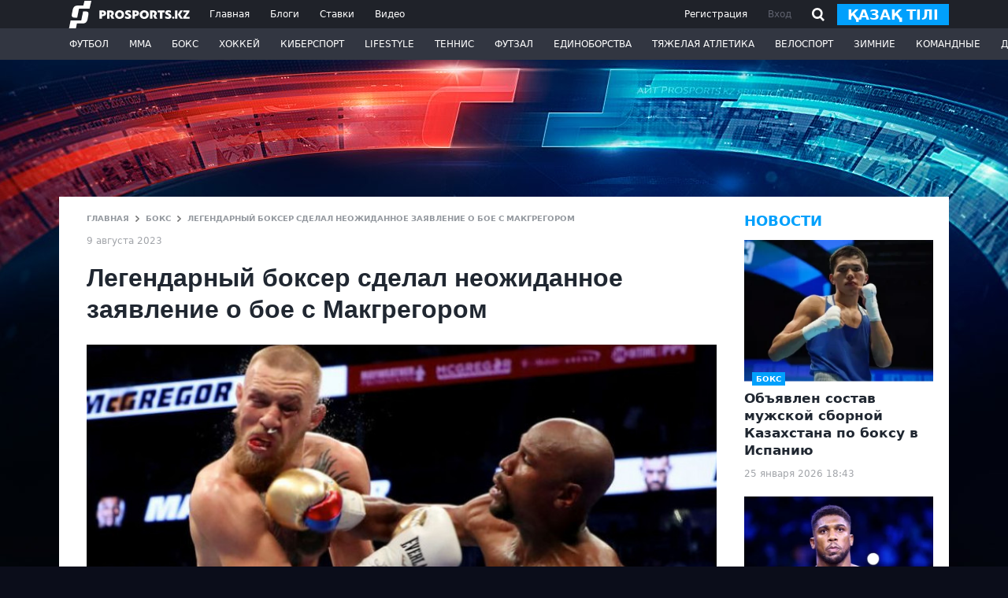

--- FILE ---
content_type: text/html; charset=utf-8
request_url: https://www.google.com/recaptcha/api2/aframe
body_size: 268
content:
<!DOCTYPE HTML><html><head><meta http-equiv="content-type" content="text/html; charset=UTF-8"></head><body><script nonce="S9NkVFi_qwY8VJIvhlDBGQ">/** Anti-fraud and anti-abuse applications only. See google.com/recaptcha */ try{var clients={'sodar':'https://pagead2.googlesyndication.com/pagead/sodar?'};window.addEventListener("message",function(a){try{if(a.source===window.parent){var b=JSON.parse(a.data);var c=clients[b['id']];if(c){var d=document.createElement('img');d.src=c+b['params']+'&rc='+(localStorage.getItem("rc::a")?sessionStorage.getItem("rc::b"):"");window.document.body.appendChild(d);sessionStorage.setItem("rc::e",parseInt(sessionStorage.getItem("rc::e")||0)+1);localStorage.setItem("rc::h",'1769382226930');}}}catch(b){}});window.parent.postMessage("_grecaptcha_ready", "*");}catch(b){}</script></body></html>